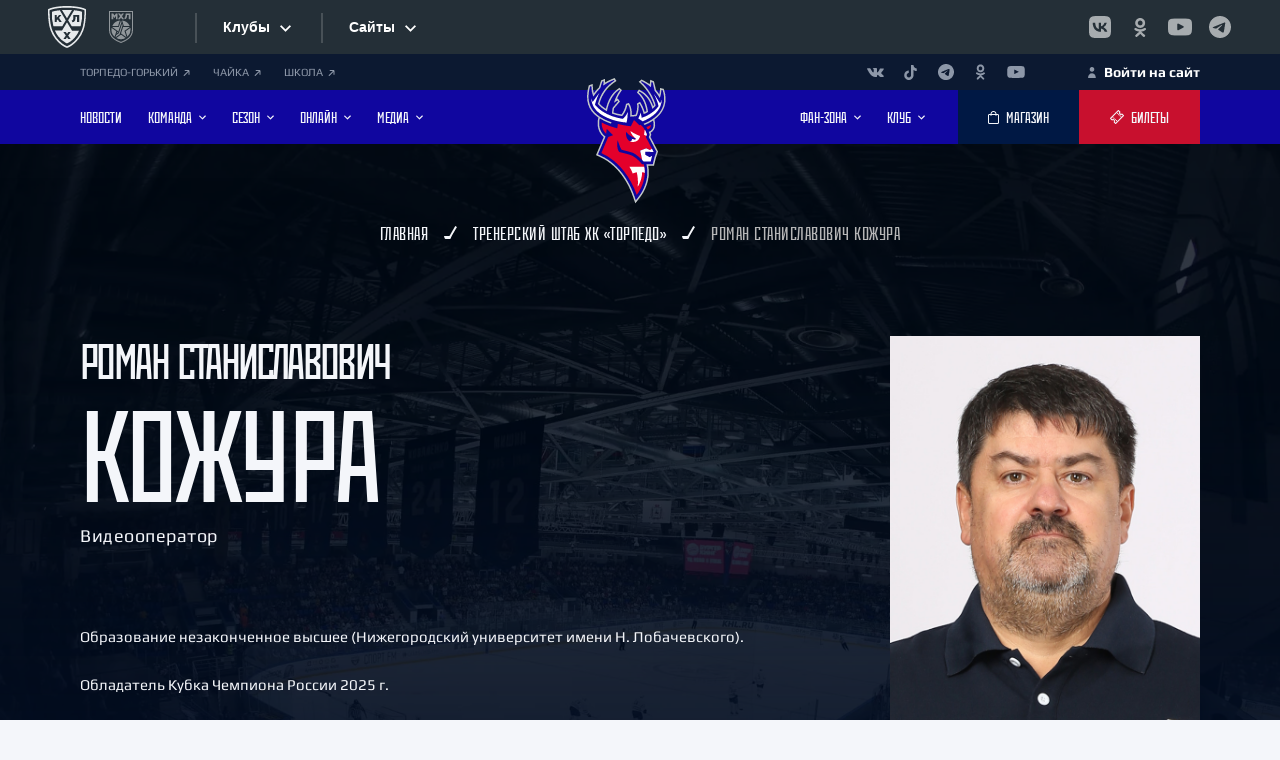

--- FILE ---
content_type: text/html; charset=utf-8
request_url: https://www.google.com/recaptcha/api2/anchor?ar=1&k=6LdgUIYrAAAAAKDHHQM4Vd3zZaX1rJBRlg_iYOkE&co=aHR0cHM6Ly9oY3RvcnBlZG8ucnU6NDQz&hl=en&v=PoyoqOPhxBO7pBk68S4YbpHZ&size=invisible&anchor-ms=20000&execute-ms=30000&cb=3vd6pnpe19qa
body_size: 48887
content:
<!DOCTYPE HTML><html dir="ltr" lang="en"><head><meta http-equiv="Content-Type" content="text/html; charset=UTF-8">
<meta http-equiv="X-UA-Compatible" content="IE=edge">
<title>reCAPTCHA</title>
<style type="text/css">
/* cyrillic-ext */
@font-face {
  font-family: 'Roboto';
  font-style: normal;
  font-weight: 400;
  font-stretch: 100%;
  src: url(//fonts.gstatic.com/s/roboto/v48/KFO7CnqEu92Fr1ME7kSn66aGLdTylUAMa3GUBHMdazTgWw.woff2) format('woff2');
  unicode-range: U+0460-052F, U+1C80-1C8A, U+20B4, U+2DE0-2DFF, U+A640-A69F, U+FE2E-FE2F;
}
/* cyrillic */
@font-face {
  font-family: 'Roboto';
  font-style: normal;
  font-weight: 400;
  font-stretch: 100%;
  src: url(//fonts.gstatic.com/s/roboto/v48/KFO7CnqEu92Fr1ME7kSn66aGLdTylUAMa3iUBHMdazTgWw.woff2) format('woff2');
  unicode-range: U+0301, U+0400-045F, U+0490-0491, U+04B0-04B1, U+2116;
}
/* greek-ext */
@font-face {
  font-family: 'Roboto';
  font-style: normal;
  font-weight: 400;
  font-stretch: 100%;
  src: url(//fonts.gstatic.com/s/roboto/v48/KFO7CnqEu92Fr1ME7kSn66aGLdTylUAMa3CUBHMdazTgWw.woff2) format('woff2');
  unicode-range: U+1F00-1FFF;
}
/* greek */
@font-face {
  font-family: 'Roboto';
  font-style: normal;
  font-weight: 400;
  font-stretch: 100%;
  src: url(//fonts.gstatic.com/s/roboto/v48/KFO7CnqEu92Fr1ME7kSn66aGLdTylUAMa3-UBHMdazTgWw.woff2) format('woff2');
  unicode-range: U+0370-0377, U+037A-037F, U+0384-038A, U+038C, U+038E-03A1, U+03A3-03FF;
}
/* math */
@font-face {
  font-family: 'Roboto';
  font-style: normal;
  font-weight: 400;
  font-stretch: 100%;
  src: url(//fonts.gstatic.com/s/roboto/v48/KFO7CnqEu92Fr1ME7kSn66aGLdTylUAMawCUBHMdazTgWw.woff2) format('woff2');
  unicode-range: U+0302-0303, U+0305, U+0307-0308, U+0310, U+0312, U+0315, U+031A, U+0326-0327, U+032C, U+032F-0330, U+0332-0333, U+0338, U+033A, U+0346, U+034D, U+0391-03A1, U+03A3-03A9, U+03B1-03C9, U+03D1, U+03D5-03D6, U+03F0-03F1, U+03F4-03F5, U+2016-2017, U+2034-2038, U+203C, U+2040, U+2043, U+2047, U+2050, U+2057, U+205F, U+2070-2071, U+2074-208E, U+2090-209C, U+20D0-20DC, U+20E1, U+20E5-20EF, U+2100-2112, U+2114-2115, U+2117-2121, U+2123-214F, U+2190, U+2192, U+2194-21AE, U+21B0-21E5, U+21F1-21F2, U+21F4-2211, U+2213-2214, U+2216-22FF, U+2308-230B, U+2310, U+2319, U+231C-2321, U+2336-237A, U+237C, U+2395, U+239B-23B7, U+23D0, U+23DC-23E1, U+2474-2475, U+25AF, U+25B3, U+25B7, U+25BD, U+25C1, U+25CA, U+25CC, U+25FB, U+266D-266F, U+27C0-27FF, U+2900-2AFF, U+2B0E-2B11, U+2B30-2B4C, U+2BFE, U+3030, U+FF5B, U+FF5D, U+1D400-1D7FF, U+1EE00-1EEFF;
}
/* symbols */
@font-face {
  font-family: 'Roboto';
  font-style: normal;
  font-weight: 400;
  font-stretch: 100%;
  src: url(//fonts.gstatic.com/s/roboto/v48/KFO7CnqEu92Fr1ME7kSn66aGLdTylUAMaxKUBHMdazTgWw.woff2) format('woff2');
  unicode-range: U+0001-000C, U+000E-001F, U+007F-009F, U+20DD-20E0, U+20E2-20E4, U+2150-218F, U+2190, U+2192, U+2194-2199, U+21AF, U+21E6-21F0, U+21F3, U+2218-2219, U+2299, U+22C4-22C6, U+2300-243F, U+2440-244A, U+2460-24FF, U+25A0-27BF, U+2800-28FF, U+2921-2922, U+2981, U+29BF, U+29EB, U+2B00-2BFF, U+4DC0-4DFF, U+FFF9-FFFB, U+10140-1018E, U+10190-1019C, U+101A0, U+101D0-101FD, U+102E0-102FB, U+10E60-10E7E, U+1D2C0-1D2D3, U+1D2E0-1D37F, U+1F000-1F0FF, U+1F100-1F1AD, U+1F1E6-1F1FF, U+1F30D-1F30F, U+1F315, U+1F31C, U+1F31E, U+1F320-1F32C, U+1F336, U+1F378, U+1F37D, U+1F382, U+1F393-1F39F, U+1F3A7-1F3A8, U+1F3AC-1F3AF, U+1F3C2, U+1F3C4-1F3C6, U+1F3CA-1F3CE, U+1F3D4-1F3E0, U+1F3ED, U+1F3F1-1F3F3, U+1F3F5-1F3F7, U+1F408, U+1F415, U+1F41F, U+1F426, U+1F43F, U+1F441-1F442, U+1F444, U+1F446-1F449, U+1F44C-1F44E, U+1F453, U+1F46A, U+1F47D, U+1F4A3, U+1F4B0, U+1F4B3, U+1F4B9, U+1F4BB, U+1F4BF, U+1F4C8-1F4CB, U+1F4D6, U+1F4DA, U+1F4DF, U+1F4E3-1F4E6, U+1F4EA-1F4ED, U+1F4F7, U+1F4F9-1F4FB, U+1F4FD-1F4FE, U+1F503, U+1F507-1F50B, U+1F50D, U+1F512-1F513, U+1F53E-1F54A, U+1F54F-1F5FA, U+1F610, U+1F650-1F67F, U+1F687, U+1F68D, U+1F691, U+1F694, U+1F698, U+1F6AD, U+1F6B2, U+1F6B9-1F6BA, U+1F6BC, U+1F6C6-1F6CF, U+1F6D3-1F6D7, U+1F6E0-1F6EA, U+1F6F0-1F6F3, U+1F6F7-1F6FC, U+1F700-1F7FF, U+1F800-1F80B, U+1F810-1F847, U+1F850-1F859, U+1F860-1F887, U+1F890-1F8AD, U+1F8B0-1F8BB, U+1F8C0-1F8C1, U+1F900-1F90B, U+1F93B, U+1F946, U+1F984, U+1F996, U+1F9E9, U+1FA00-1FA6F, U+1FA70-1FA7C, U+1FA80-1FA89, U+1FA8F-1FAC6, U+1FACE-1FADC, U+1FADF-1FAE9, U+1FAF0-1FAF8, U+1FB00-1FBFF;
}
/* vietnamese */
@font-face {
  font-family: 'Roboto';
  font-style: normal;
  font-weight: 400;
  font-stretch: 100%;
  src: url(//fonts.gstatic.com/s/roboto/v48/KFO7CnqEu92Fr1ME7kSn66aGLdTylUAMa3OUBHMdazTgWw.woff2) format('woff2');
  unicode-range: U+0102-0103, U+0110-0111, U+0128-0129, U+0168-0169, U+01A0-01A1, U+01AF-01B0, U+0300-0301, U+0303-0304, U+0308-0309, U+0323, U+0329, U+1EA0-1EF9, U+20AB;
}
/* latin-ext */
@font-face {
  font-family: 'Roboto';
  font-style: normal;
  font-weight: 400;
  font-stretch: 100%;
  src: url(//fonts.gstatic.com/s/roboto/v48/KFO7CnqEu92Fr1ME7kSn66aGLdTylUAMa3KUBHMdazTgWw.woff2) format('woff2');
  unicode-range: U+0100-02BA, U+02BD-02C5, U+02C7-02CC, U+02CE-02D7, U+02DD-02FF, U+0304, U+0308, U+0329, U+1D00-1DBF, U+1E00-1E9F, U+1EF2-1EFF, U+2020, U+20A0-20AB, U+20AD-20C0, U+2113, U+2C60-2C7F, U+A720-A7FF;
}
/* latin */
@font-face {
  font-family: 'Roboto';
  font-style: normal;
  font-weight: 400;
  font-stretch: 100%;
  src: url(//fonts.gstatic.com/s/roboto/v48/KFO7CnqEu92Fr1ME7kSn66aGLdTylUAMa3yUBHMdazQ.woff2) format('woff2');
  unicode-range: U+0000-00FF, U+0131, U+0152-0153, U+02BB-02BC, U+02C6, U+02DA, U+02DC, U+0304, U+0308, U+0329, U+2000-206F, U+20AC, U+2122, U+2191, U+2193, U+2212, U+2215, U+FEFF, U+FFFD;
}
/* cyrillic-ext */
@font-face {
  font-family: 'Roboto';
  font-style: normal;
  font-weight: 500;
  font-stretch: 100%;
  src: url(//fonts.gstatic.com/s/roboto/v48/KFO7CnqEu92Fr1ME7kSn66aGLdTylUAMa3GUBHMdazTgWw.woff2) format('woff2');
  unicode-range: U+0460-052F, U+1C80-1C8A, U+20B4, U+2DE0-2DFF, U+A640-A69F, U+FE2E-FE2F;
}
/* cyrillic */
@font-face {
  font-family: 'Roboto';
  font-style: normal;
  font-weight: 500;
  font-stretch: 100%;
  src: url(//fonts.gstatic.com/s/roboto/v48/KFO7CnqEu92Fr1ME7kSn66aGLdTylUAMa3iUBHMdazTgWw.woff2) format('woff2');
  unicode-range: U+0301, U+0400-045F, U+0490-0491, U+04B0-04B1, U+2116;
}
/* greek-ext */
@font-face {
  font-family: 'Roboto';
  font-style: normal;
  font-weight: 500;
  font-stretch: 100%;
  src: url(//fonts.gstatic.com/s/roboto/v48/KFO7CnqEu92Fr1ME7kSn66aGLdTylUAMa3CUBHMdazTgWw.woff2) format('woff2');
  unicode-range: U+1F00-1FFF;
}
/* greek */
@font-face {
  font-family: 'Roboto';
  font-style: normal;
  font-weight: 500;
  font-stretch: 100%;
  src: url(//fonts.gstatic.com/s/roboto/v48/KFO7CnqEu92Fr1ME7kSn66aGLdTylUAMa3-UBHMdazTgWw.woff2) format('woff2');
  unicode-range: U+0370-0377, U+037A-037F, U+0384-038A, U+038C, U+038E-03A1, U+03A3-03FF;
}
/* math */
@font-face {
  font-family: 'Roboto';
  font-style: normal;
  font-weight: 500;
  font-stretch: 100%;
  src: url(//fonts.gstatic.com/s/roboto/v48/KFO7CnqEu92Fr1ME7kSn66aGLdTylUAMawCUBHMdazTgWw.woff2) format('woff2');
  unicode-range: U+0302-0303, U+0305, U+0307-0308, U+0310, U+0312, U+0315, U+031A, U+0326-0327, U+032C, U+032F-0330, U+0332-0333, U+0338, U+033A, U+0346, U+034D, U+0391-03A1, U+03A3-03A9, U+03B1-03C9, U+03D1, U+03D5-03D6, U+03F0-03F1, U+03F4-03F5, U+2016-2017, U+2034-2038, U+203C, U+2040, U+2043, U+2047, U+2050, U+2057, U+205F, U+2070-2071, U+2074-208E, U+2090-209C, U+20D0-20DC, U+20E1, U+20E5-20EF, U+2100-2112, U+2114-2115, U+2117-2121, U+2123-214F, U+2190, U+2192, U+2194-21AE, U+21B0-21E5, U+21F1-21F2, U+21F4-2211, U+2213-2214, U+2216-22FF, U+2308-230B, U+2310, U+2319, U+231C-2321, U+2336-237A, U+237C, U+2395, U+239B-23B7, U+23D0, U+23DC-23E1, U+2474-2475, U+25AF, U+25B3, U+25B7, U+25BD, U+25C1, U+25CA, U+25CC, U+25FB, U+266D-266F, U+27C0-27FF, U+2900-2AFF, U+2B0E-2B11, U+2B30-2B4C, U+2BFE, U+3030, U+FF5B, U+FF5D, U+1D400-1D7FF, U+1EE00-1EEFF;
}
/* symbols */
@font-face {
  font-family: 'Roboto';
  font-style: normal;
  font-weight: 500;
  font-stretch: 100%;
  src: url(//fonts.gstatic.com/s/roboto/v48/KFO7CnqEu92Fr1ME7kSn66aGLdTylUAMaxKUBHMdazTgWw.woff2) format('woff2');
  unicode-range: U+0001-000C, U+000E-001F, U+007F-009F, U+20DD-20E0, U+20E2-20E4, U+2150-218F, U+2190, U+2192, U+2194-2199, U+21AF, U+21E6-21F0, U+21F3, U+2218-2219, U+2299, U+22C4-22C6, U+2300-243F, U+2440-244A, U+2460-24FF, U+25A0-27BF, U+2800-28FF, U+2921-2922, U+2981, U+29BF, U+29EB, U+2B00-2BFF, U+4DC0-4DFF, U+FFF9-FFFB, U+10140-1018E, U+10190-1019C, U+101A0, U+101D0-101FD, U+102E0-102FB, U+10E60-10E7E, U+1D2C0-1D2D3, U+1D2E0-1D37F, U+1F000-1F0FF, U+1F100-1F1AD, U+1F1E6-1F1FF, U+1F30D-1F30F, U+1F315, U+1F31C, U+1F31E, U+1F320-1F32C, U+1F336, U+1F378, U+1F37D, U+1F382, U+1F393-1F39F, U+1F3A7-1F3A8, U+1F3AC-1F3AF, U+1F3C2, U+1F3C4-1F3C6, U+1F3CA-1F3CE, U+1F3D4-1F3E0, U+1F3ED, U+1F3F1-1F3F3, U+1F3F5-1F3F7, U+1F408, U+1F415, U+1F41F, U+1F426, U+1F43F, U+1F441-1F442, U+1F444, U+1F446-1F449, U+1F44C-1F44E, U+1F453, U+1F46A, U+1F47D, U+1F4A3, U+1F4B0, U+1F4B3, U+1F4B9, U+1F4BB, U+1F4BF, U+1F4C8-1F4CB, U+1F4D6, U+1F4DA, U+1F4DF, U+1F4E3-1F4E6, U+1F4EA-1F4ED, U+1F4F7, U+1F4F9-1F4FB, U+1F4FD-1F4FE, U+1F503, U+1F507-1F50B, U+1F50D, U+1F512-1F513, U+1F53E-1F54A, U+1F54F-1F5FA, U+1F610, U+1F650-1F67F, U+1F687, U+1F68D, U+1F691, U+1F694, U+1F698, U+1F6AD, U+1F6B2, U+1F6B9-1F6BA, U+1F6BC, U+1F6C6-1F6CF, U+1F6D3-1F6D7, U+1F6E0-1F6EA, U+1F6F0-1F6F3, U+1F6F7-1F6FC, U+1F700-1F7FF, U+1F800-1F80B, U+1F810-1F847, U+1F850-1F859, U+1F860-1F887, U+1F890-1F8AD, U+1F8B0-1F8BB, U+1F8C0-1F8C1, U+1F900-1F90B, U+1F93B, U+1F946, U+1F984, U+1F996, U+1F9E9, U+1FA00-1FA6F, U+1FA70-1FA7C, U+1FA80-1FA89, U+1FA8F-1FAC6, U+1FACE-1FADC, U+1FADF-1FAE9, U+1FAF0-1FAF8, U+1FB00-1FBFF;
}
/* vietnamese */
@font-face {
  font-family: 'Roboto';
  font-style: normal;
  font-weight: 500;
  font-stretch: 100%;
  src: url(//fonts.gstatic.com/s/roboto/v48/KFO7CnqEu92Fr1ME7kSn66aGLdTylUAMa3OUBHMdazTgWw.woff2) format('woff2');
  unicode-range: U+0102-0103, U+0110-0111, U+0128-0129, U+0168-0169, U+01A0-01A1, U+01AF-01B0, U+0300-0301, U+0303-0304, U+0308-0309, U+0323, U+0329, U+1EA0-1EF9, U+20AB;
}
/* latin-ext */
@font-face {
  font-family: 'Roboto';
  font-style: normal;
  font-weight: 500;
  font-stretch: 100%;
  src: url(//fonts.gstatic.com/s/roboto/v48/KFO7CnqEu92Fr1ME7kSn66aGLdTylUAMa3KUBHMdazTgWw.woff2) format('woff2');
  unicode-range: U+0100-02BA, U+02BD-02C5, U+02C7-02CC, U+02CE-02D7, U+02DD-02FF, U+0304, U+0308, U+0329, U+1D00-1DBF, U+1E00-1E9F, U+1EF2-1EFF, U+2020, U+20A0-20AB, U+20AD-20C0, U+2113, U+2C60-2C7F, U+A720-A7FF;
}
/* latin */
@font-face {
  font-family: 'Roboto';
  font-style: normal;
  font-weight: 500;
  font-stretch: 100%;
  src: url(//fonts.gstatic.com/s/roboto/v48/KFO7CnqEu92Fr1ME7kSn66aGLdTylUAMa3yUBHMdazQ.woff2) format('woff2');
  unicode-range: U+0000-00FF, U+0131, U+0152-0153, U+02BB-02BC, U+02C6, U+02DA, U+02DC, U+0304, U+0308, U+0329, U+2000-206F, U+20AC, U+2122, U+2191, U+2193, U+2212, U+2215, U+FEFF, U+FFFD;
}
/* cyrillic-ext */
@font-face {
  font-family: 'Roboto';
  font-style: normal;
  font-weight: 900;
  font-stretch: 100%;
  src: url(//fonts.gstatic.com/s/roboto/v48/KFO7CnqEu92Fr1ME7kSn66aGLdTylUAMa3GUBHMdazTgWw.woff2) format('woff2');
  unicode-range: U+0460-052F, U+1C80-1C8A, U+20B4, U+2DE0-2DFF, U+A640-A69F, U+FE2E-FE2F;
}
/* cyrillic */
@font-face {
  font-family: 'Roboto';
  font-style: normal;
  font-weight: 900;
  font-stretch: 100%;
  src: url(//fonts.gstatic.com/s/roboto/v48/KFO7CnqEu92Fr1ME7kSn66aGLdTylUAMa3iUBHMdazTgWw.woff2) format('woff2');
  unicode-range: U+0301, U+0400-045F, U+0490-0491, U+04B0-04B1, U+2116;
}
/* greek-ext */
@font-face {
  font-family: 'Roboto';
  font-style: normal;
  font-weight: 900;
  font-stretch: 100%;
  src: url(//fonts.gstatic.com/s/roboto/v48/KFO7CnqEu92Fr1ME7kSn66aGLdTylUAMa3CUBHMdazTgWw.woff2) format('woff2');
  unicode-range: U+1F00-1FFF;
}
/* greek */
@font-face {
  font-family: 'Roboto';
  font-style: normal;
  font-weight: 900;
  font-stretch: 100%;
  src: url(//fonts.gstatic.com/s/roboto/v48/KFO7CnqEu92Fr1ME7kSn66aGLdTylUAMa3-UBHMdazTgWw.woff2) format('woff2');
  unicode-range: U+0370-0377, U+037A-037F, U+0384-038A, U+038C, U+038E-03A1, U+03A3-03FF;
}
/* math */
@font-face {
  font-family: 'Roboto';
  font-style: normal;
  font-weight: 900;
  font-stretch: 100%;
  src: url(//fonts.gstatic.com/s/roboto/v48/KFO7CnqEu92Fr1ME7kSn66aGLdTylUAMawCUBHMdazTgWw.woff2) format('woff2');
  unicode-range: U+0302-0303, U+0305, U+0307-0308, U+0310, U+0312, U+0315, U+031A, U+0326-0327, U+032C, U+032F-0330, U+0332-0333, U+0338, U+033A, U+0346, U+034D, U+0391-03A1, U+03A3-03A9, U+03B1-03C9, U+03D1, U+03D5-03D6, U+03F0-03F1, U+03F4-03F5, U+2016-2017, U+2034-2038, U+203C, U+2040, U+2043, U+2047, U+2050, U+2057, U+205F, U+2070-2071, U+2074-208E, U+2090-209C, U+20D0-20DC, U+20E1, U+20E5-20EF, U+2100-2112, U+2114-2115, U+2117-2121, U+2123-214F, U+2190, U+2192, U+2194-21AE, U+21B0-21E5, U+21F1-21F2, U+21F4-2211, U+2213-2214, U+2216-22FF, U+2308-230B, U+2310, U+2319, U+231C-2321, U+2336-237A, U+237C, U+2395, U+239B-23B7, U+23D0, U+23DC-23E1, U+2474-2475, U+25AF, U+25B3, U+25B7, U+25BD, U+25C1, U+25CA, U+25CC, U+25FB, U+266D-266F, U+27C0-27FF, U+2900-2AFF, U+2B0E-2B11, U+2B30-2B4C, U+2BFE, U+3030, U+FF5B, U+FF5D, U+1D400-1D7FF, U+1EE00-1EEFF;
}
/* symbols */
@font-face {
  font-family: 'Roboto';
  font-style: normal;
  font-weight: 900;
  font-stretch: 100%;
  src: url(//fonts.gstatic.com/s/roboto/v48/KFO7CnqEu92Fr1ME7kSn66aGLdTylUAMaxKUBHMdazTgWw.woff2) format('woff2');
  unicode-range: U+0001-000C, U+000E-001F, U+007F-009F, U+20DD-20E0, U+20E2-20E4, U+2150-218F, U+2190, U+2192, U+2194-2199, U+21AF, U+21E6-21F0, U+21F3, U+2218-2219, U+2299, U+22C4-22C6, U+2300-243F, U+2440-244A, U+2460-24FF, U+25A0-27BF, U+2800-28FF, U+2921-2922, U+2981, U+29BF, U+29EB, U+2B00-2BFF, U+4DC0-4DFF, U+FFF9-FFFB, U+10140-1018E, U+10190-1019C, U+101A0, U+101D0-101FD, U+102E0-102FB, U+10E60-10E7E, U+1D2C0-1D2D3, U+1D2E0-1D37F, U+1F000-1F0FF, U+1F100-1F1AD, U+1F1E6-1F1FF, U+1F30D-1F30F, U+1F315, U+1F31C, U+1F31E, U+1F320-1F32C, U+1F336, U+1F378, U+1F37D, U+1F382, U+1F393-1F39F, U+1F3A7-1F3A8, U+1F3AC-1F3AF, U+1F3C2, U+1F3C4-1F3C6, U+1F3CA-1F3CE, U+1F3D4-1F3E0, U+1F3ED, U+1F3F1-1F3F3, U+1F3F5-1F3F7, U+1F408, U+1F415, U+1F41F, U+1F426, U+1F43F, U+1F441-1F442, U+1F444, U+1F446-1F449, U+1F44C-1F44E, U+1F453, U+1F46A, U+1F47D, U+1F4A3, U+1F4B0, U+1F4B3, U+1F4B9, U+1F4BB, U+1F4BF, U+1F4C8-1F4CB, U+1F4D6, U+1F4DA, U+1F4DF, U+1F4E3-1F4E6, U+1F4EA-1F4ED, U+1F4F7, U+1F4F9-1F4FB, U+1F4FD-1F4FE, U+1F503, U+1F507-1F50B, U+1F50D, U+1F512-1F513, U+1F53E-1F54A, U+1F54F-1F5FA, U+1F610, U+1F650-1F67F, U+1F687, U+1F68D, U+1F691, U+1F694, U+1F698, U+1F6AD, U+1F6B2, U+1F6B9-1F6BA, U+1F6BC, U+1F6C6-1F6CF, U+1F6D3-1F6D7, U+1F6E0-1F6EA, U+1F6F0-1F6F3, U+1F6F7-1F6FC, U+1F700-1F7FF, U+1F800-1F80B, U+1F810-1F847, U+1F850-1F859, U+1F860-1F887, U+1F890-1F8AD, U+1F8B0-1F8BB, U+1F8C0-1F8C1, U+1F900-1F90B, U+1F93B, U+1F946, U+1F984, U+1F996, U+1F9E9, U+1FA00-1FA6F, U+1FA70-1FA7C, U+1FA80-1FA89, U+1FA8F-1FAC6, U+1FACE-1FADC, U+1FADF-1FAE9, U+1FAF0-1FAF8, U+1FB00-1FBFF;
}
/* vietnamese */
@font-face {
  font-family: 'Roboto';
  font-style: normal;
  font-weight: 900;
  font-stretch: 100%;
  src: url(//fonts.gstatic.com/s/roboto/v48/KFO7CnqEu92Fr1ME7kSn66aGLdTylUAMa3OUBHMdazTgWw.woff2) format('woff2');
  unicode-range: U+0102-0103, U+0110-0111, U+0128-0129, U+0168-0169, U+01A0-01A1, U+01AF-01B0, U+0300-0301, U+0303-0304, U+0308-0309, U+0323, U+0329, U+1EA0-1EF9, U+20AB;
}
/* latin-ext */
@font-face {
  font-family: 'Roboto';
  font-style: normal;
  font-weight: 900;
  font-stretch: 100%;
  src: url(//fonts.gstatic.com/s/roboto/v48/KFO7CnqEu92Fr1ME7kSn66aGLdTylUAMa3KUBHMdazTgWw.woff2) format('woff2');
  unicode-range: U+0100-02BA, U+02BD-02C5, U+02C7-02CC, U+02CE-02D7, U+02DD-02FF, U+0304, U+0308, U+0329, U+1D00-1DBF, U+1E00-1E9F, U+1EF2-1EFF, U+2020, U+20A0-20AB, U+20AD-20C0, U+2113, U+2C60-2C7F, U+A720-A7FF;
}
/* latin */
@font-face {
  font-family: 'Roboto';
  font-style: normal;
  font-weight: 900;
  font-stretch: 100%;
  src: url(//fonts.gstatic.com/s/roboto/v48/KFO7CnqEu92Fr1ME7kSn66aGLdTylUAMa3yUBHMdazQ.woff2) format('woff2');
  unicode-range: U+0000-00FF, U+0131, U+0152-0153, U+02BB-02BC, U+02C6, U+02DA, U+02DC, U+0304, U+0308, U+0329, U+2000-206F, U+20AC, U+2122, U+2191, U+2193, U+2212, U+2215, U+FEFF, U+FFFD;
}

</style>
<link rel="stylesheet" type="text/css" href="https://www.gstatic.com/recaptcha/releases/PoyoqOPhxBO7pBk68S4YbpHZ/styles__ltr.css">
<script nonce="-2mjOP4AfrLfsPkgplqT0A" type="text/javascript">window['__recaptcha_api'] = 'https://www.google.com/recaptcha/api2/';</script>
<script type="text/javascript" src="https://www.gstatic.com/recaptcha/releases/PoyoqOPhxBO7pBk68S4YbpHZ/recaptcha__en.js" nonce="-2mjOP4AfrLfsPkgplqT0A">
      
    </script></head>
<body><div id="rc-anchor-alert" class="rc-anchor-alert"></div>
<input type="hidden" id="recaptcha-token" value="[base64]">
<script type="text/javascript" nonce="-2mjOP4AfrLfsPkgplqT0A">
      recaptcha.anchor.Main.init("[\x22ainput\x22,[\x22bgdata\x22,\x22\x22,\[base64]/[base64]/[base64]/[base64]/[base64]/[base64]/KGcoTywyNTMsTy5PKSxVRyhPLEMpKTpnKE8sMjUzLEMpLE8pKSxsKSksTykpfSxieT1mdW5jdGlvbihDLE8sdSxsKXtmb3IobD0odT1SKEMpLDApO08+MDtPLS0pbD1sPDw4fFooQyk7ZyhDLHUsbCl9LFVHPWZ1bmN0aW9uKEMsTyl7Qy5pLmxlbmd0aD4xMDQ/[base64]/[base64]/[base64]/[base64]/[base64]/[base64]/[base64]\\u003d\x22,\[base64]\\u003d\\u003d\x22,\x22HyrCmWlqeMK0fMO1LijCvMOfw7dTD3HDilomTcKjw7HDisK+NcO4N8OTI8Kuw6XChHXDoBzDhsKuaMKpwq9SwoPDkS9MbUDDqz/CoF5vVEttwrHDvkLCrMOVLyfCkMKWYMKFXMKZf3vChcKswrrDqcKmKgbClGzDgUUKw43ChMKNw4LClMKYwohsTT/Ch8KiwrhXHcOSw6/DtA3DvsOowqPDpVZ+asOswpEzKsKMwpDCvndnCF/[base64]/[base64]/Dy/CnsKOAsKqw6TDgBTCkCPDi8OOHTsywrvDuMO3XD0bw6RBwrEpI8O+wrJGCMKPwoPDoxHCvRAzOMKUw7/CoxFZw7/Crhpfw5NFw4siw7YtI3bDjxXCrkTDhcOHRcOND8Kyw6PClcKxwrELwonDscK2LcOtw5hRw7t4UTsmCAQ0wr3Cg8KcDCHDv8KYWcKJI8KcC1PCqcOxwpLDlX4sewbDjsKKUcOjwqc4TADDq1pvwpXDgyjColzDmMOKQcO2XELDlR/Cgw3DhcOLw5jCscOHwrzDqjk5woPDhMKFLsO7w6VJU8K0csKrw60hKsKNwqlbecKcw73CtScUKhDChcO2YA9Dw7NZw5TCvcKhM8KdwrhHw6LCscOOF3c+M8KHC8OXwq/CqVLClsKaw7TCssOCOsOGwozDosKNCifCgMKAFcODwqwTFx0+CMOPw5xeDcOuwoPCiRTDl8KeSCDDinzDm8KSEcKyw4TDiMKyw4U+w5sbw6MRw4wRwpXDvFdWw7/Dt8OLcWtdw6wvwo1ew40pw4MzFcK6wrbCmSRAFsKwCsOLw4HDhcKVJwPCmEHCmcOKIsKrZlbChMOxwo7DusOSaWbDu2I+wqQ/w67CmEVcwrciWw/DssK7HMOawqbCiSQjwqwmfBHCoBPClzItPcO4ADDDqzPDoWHDr8KNS8K7f2LDn8OiFiRYX8KhWUjChsKiTsOIQ8OuwrF2Zl/[base64]/Dv3fDmirCpMO/w7vCpsOww4IJwpbDhnnDv8KOFlFaw5U4wqPDhMK7wr3CjcOUwqF3wprDssO8C27DpyXCmmVOJ8OFDcOxM1pUCxTDmwIxw5Iywq/CrBdQwqkxw75qKDjDnMKBw5zDkcOkXMOhKsOXek/DkGbCoX/ClsK5HCvCtsKwKR0/[base64]/DkW07wp4ESsOiZcOoYVjDnBAqJgUswpDDilEufUN4VMKkXsKZwqIRw4EwSsKRYwDDgRXCt8KtCxDCgQl/PsOYwqjCsW3CpsKpwqAzBwTCiMOvw5nDu1o4wqXDr3TDusO1w4rCgCjDgk/DrcKow5BXO8OxQ8Oqw54+GnLCuXg5NcOhwrcuwoLCk3rDiWPCu8OZwpnDiWTCqMKnw47Dh8KQSl5jFMKYwojCm8ObUkbDukfCvMOTd37CsMO7csOswrrDs1PCiMKpw7fCvREjwphFw4XDk8O/wqvCmDYIOhnCi2vDucOsDMKyEjMeEio8WsKiwql+wp/[base64]/DrzfCkVl5AQM2w5zCqAEdS2Bfbi/CvEJ+w4XDokvCvR/DncK8wqbDm3Y4wqpzbcOsw73CpMKdwqXDoW02w5lew7nDhMK9A0w1wonDlsOawqDCnyTCqsOjJhhYwo1/[base64]/wpB9TGAab0E/wpvDiiwhOMKFWn3DtMODYXTDjCvChsOAw6Ylw6XDqcOEwq0eWcKkw7g/wrzCkEjCg8OrwoI0d8OlbkHDjsOPR157wrtVGl3DlMKywqvDocOowqpfcsKmBXgYw6cjw6lzw77Ds3MdOMO/w43CpsOMw6fCmcKTwqfDgCkpworCh8Oxw7opC8KWwodRw6rDrD/Cu8KCwpPDu3kNwqxbwr/CpVfCvsO/[base64]/DjiplecKrNFHDlMKxA8O1wq5xwqNvwqt5YsK+wodRKsKdUTMWw61Sw7zDjQLDhEVtcXrCkG3Duxhlw5M7wqfColMSw77DpcKnwrwgCHzDhWvDscOMG3jDl8OBwrETM8ObwpfDgTA1w44RwrvCrcO2w5EAwpZmI1nDiSkuw5QiwpTDv8OzP0nChEYwPkbChcOswq8Ow7/CkCjDucO2wrfCo8KaKVATwpdfw7MKTsO/VsKow5/DvcOQwpXCsMKLwrokTB/[base64]/[base64]/CkcOxQcO0aw/CnRjDo3LCuhMCw7Buw63DvBl6QcOqKsO4eMKbwrleYlMUAlnDscKyHmgKw57CuwXCnkTCocKLZsKwwq4Lw5oawq4pw7vDln7Cih0pQEdoV2LClBbDukPDpxJCJMOiwoJaw4zDkHjCq8KZwqDDrcKuPlfCmcOewqQEwpTDksKGwrEvXcKtcsOOwrHCocOIwpxJw5U/[base64]/[base64]/w6k6w483w5vDlXJ6JcKuwqE4w4o9wrrCghcpEVrDrcOzcDEUworCjcOJwoXCjXrDisKfNT8YPkgqwqEjwoDDhjDCknI/wqFiUXTCvsKcc8ObQMKlwqLDi8KIwoHCmSDDq2AWwqTDn8KXwqJ8XsK1MGrCn8O5SVXDmjJXw7IKwr0uNA7Cu25nw7/CvsKywrgyw78qwq3Cqm4yX8KIwrB/wqd0w7MvVQHCikfCqjxBw7fDm8Oyw6XCvloxwp9lLzTDhQrDk8KvfcO8w4PDnzLCpsOJwpgtwqEywqluAWPCp1UvdsOGwpUYeGrDlsK+wqxWw6x/[base64]/wpTDqXPDp0LCo8OQw6DDocKcAcOaEcOZw7twOcONwoALw6/CpMKzd8OLwprDqmtwwoTDgQwLw6Fbw7zChhgBwqXDgcO6w7ZSaMKoXcO/BhrCiiJNWDsFQ8KoTMK8w64lMm7DjUPCl33CqMOAwpjDjVkkwp7DumbCiSjCtMK7IcOUU8K3w7LDkcO3SMKMw6LCnMK9McK2w69Iw7wTLMKBcMKlX8Oww4AIW13DkcOZw6zDqF50VUDCgMO5YcKDwqI/PcOnwoTCscKgw4fChcK+w7vDqDPCocK4GMOECcKPA8KvwoprScOUwoFVwq0Tw5Q7CjfCh8OMHsOFLzXDr8KAw5bCn0w/woAyKW0gwovDmHTCn8K0w5EAwq9TFj/Ch8OObcK0diwxfcOww53ClyXDsEPCrMKeWcKPw7glw6LChDw6w5tawqrDssORdCQ2w7NhRcK4IcOvLQpJw6zDqcORRC1zwr7CjHY0wphoFMK4wowWwqhIw7g7CMK5wr07wrMYYSxOacKYwrwtwoDDl1E8bU/Cj0cFwrzDn8OQwrU+wqHDsgByb8OPFcKSe1J1wr0nw7zClsOoB8Ovw5chw44qJMK2w40iHhJiZcOZHMKQw4PCtsOvbMOzHz3DnkUiRSM1BXBBwrvCqcOxT8KNNcOUw5fDqCrCsGLCnQF5wot3w7PDuUMBO1dEYcO/EDVbw5TDiHPCk8Kvw4F6wpLCgMOdw6nCpcKKw5MKwrHCs3h+w6zCr8KDw6jCmsOaw6bDjTglwpxSw7PDkcOHwrPDuETCtMO4w55HUAwrBRzDhlpIcDnDswTDjyZuWcKzw7TDtEPCtX95Y8KUw7hMU8KmQ1nDr8Khw75/csOoAi7DssOewqPDosOhwpDCsy7Cgns0YSMHw5jDvcODPsKxfRNFF8OUwrdmwpjCuMKMwrfDosKQw5rDkMOIPgTCiUAvw6pvw6DDucObPCXCsH5uwq4aw5TDicOnw6nCgnsbw5jCijMJwqV2L3zDpsKow6/CqcOyDSVjCHNRwo7CssOmPX3Dvhp2w67CjkZ5woLDtcOVTU7Cij3CrWLCgSDDj8Kha8KSwpwuBMK9XcObw7gOFcO5woE5QMKsw48kcwTCjsOuX8O4w5BMwppaEcK8woHDu8ObwrPCucOXWDZYfldjwq0RVk/CsEJyw5nChlwqc1XDpMKmACoGMGzDkcOfw7EZw5zDoG/[base64]/[base64]/CqMKydMK1BR1jNcKnwoEnT8Kuwp9EeMOTMiZlwqNwJ8O/woTCpcO3EzF6wo9rw7fCpg7CqcKow6J/Pj3Co8Kuw6LCtAgwJMKQwovCjk3DisOcw6Ynw45xYFXCosKzwojDrH/CvcKcVsOfTFN2wqzDtTAceywNwqtAw5rCicOow5rDkMK7wrnCs1rDhMK2wqUSw7lKwpgxPsKvwrLCuBnCvlLCoxluK8KFG8KSKE05wpo3dcO/woU2woVuT8Kew58yw4JbVsOGw4ZkDMOYE8OowrIywpVnE8O4woQ5a1RALmYHw7hiAAzDjA9rwo3DuRjCjsKYZk7CtcKkwrPCg8Oiwp4Lw50qPBphNg1nfMOWw4M1Hk9VwpBeYcKDw47Dl8ODbE/DgcKUw7tIMl3CrSIswrRZw4FGP8K7wqLCuRU6HMOFw5Udwo7DkhvCs8O9DsK3P8OdHHfDlRnCoMKEwq3CnkklUcO2wp/[base64]/BUUAw4vClMOIOcOow7LDlMOLXMKCwpjCtxIqVsKiwrQKwohuQkfDl2DCo8KZwp/CgsKCwpDDol90w7fDuCVdw7YnUEtnd8K1W8KJNMOPwqfChMKww7vCrcObHWYQw7dJTcOBwpvCoGsbd8OcC8K5GcOQwqzCpMOSw7LDvk88aMKIEcKuH1cEwqHDvMK0EcKoPMOvPUQcw7LCmg01KiIhwrDChTTDjMKsworDtS/CvMORIwHDvcK6EsKhwofCjnpbQsKbAcOXWsKFNMOiwqXCu0HCq8OTXlUGw6d2BcOuSHUzIsOuNsOzw6rCusKzwpTCkcK/VcK0VU9Xw7rCgsOUw4Y9w4vCoE7CkMO6w4bDtX3CjknDmnQPwqLDrHVzw7HClz7Do21NwpXDskXDgsO2bU/Cs8O6wqh1RsK4OW5pOcKew7Q/w4zDqsKrw6DCrT4Yf8OWw73DqcK0wp5QwpQoA8K1fw/Diz3DksKVwrvClcKgwpR5wrzDu23CkAjCjcK8w7xHR0lobUDClF7DnQTCicKJwqjDiMODLsO5asOwwoskXMKNwpJKwpZwwoJCw6N8IsO9w5vCrgnCmsKDM3YXOsKAwpfDgyN1wrN2UMKRPsOPfi7CuV9Pam/[base64]/YMKjPcOdwqHDtCnCoHHDu8OmA8KSw6zDn8OLwqRiPS/[base64]/Cl0TCtcKzw4Fgwq08wpYMGXzCkMK7X1E1w4/DssK8wodwwq/DtcOIw5FiYAA+w7pCw5zCscKOVcOMwqxqcMKzw7t4EcOFw4BoFTPCmk7CvhPCm8OWd8Ktw7jDnHY8wpQyw5cqw4xKwqxKwodtwrcYw6/Dt0HCh2XCkh7CmAdew5FGGsOtwoRVdSF9IHMgwpY6w7UswrPCqxdzUsK5L8K/c8OWwr/DkGJkS8O0w77CgMOhwpfChcKUwo7Dom96w4AkKibDisKTw6QaVsKABHY2wqM/ZsKlw4zCkFpKwofCnVvCg8ODw6cRSxbDmsOjw7oyWArCicORDMOhFMO2w7wLw7M1JjLDgMO5BsOKIsOOHD/[base64]/GDTDm8Oue8OMw5oNLsK8wr8yw6nDrcKHw7jCk8OQwr3DqsKnSkDDuRAvwq7Cki3CuWDDnMKNCcOTw7t/LsK0wpBucMOAw4J4fGJRw7NIwqvCl8KUw6vDscOrWxw2D8KxwqzCpUHCtMOYRsK/wr/[base64]/Dh8Krw7nDh1lTwppaw7rDlETDmifDtMKIw53Cm1hmEcKMwqbCuVPChUcbwrxyw6TCgMK6FhRuw4cMw7bDssOHw7puCkbDtsOpEsOMEMKVNUQUEyIMK8O3w7QaVB7CiMKpHcKaWsKqwrTCpsKLwrF9HcK5J8K/AURie8O6XMK3PsKEw4gSN8OZworDpsOdWFLDjxvDgsKnCMKVwqA3w4TDs8O2w4PCjcK1O2HDi8OALWDDncK0w7DCtsKUZULCn8KtVcKjwoVwwobCj8K6EgPCgCIlbMKnw5vCiDrClVhFQ0DDpsOyVV/CvyfCrsOlD3QPGjzCpi/[base64]/DsKxw4HDsUFow6F4Um8Nwq1/wp0eNHRgJsKgMsKsw7zDi8KzMH7CsS1FWAPDkRvCvFDDvcKcQMOGCmXDnUQed8K5wpvDr8Knw5AOSkVPwp0waQTCvDVwwpVkw6NdwqXCs3zDncKLwoLDin3DvnZDwq3Dl8K5dcO3Mk3Dk8K+w4sYwp/[base64]/[base64]/CvcOlO8KsbcK5w5sGHMO2w6TCtMKnw4JvMcKZw5LDpFtuTsKmw6PDiUDDhcOTckMRJMKCaMK8wohzKsOTw5k0R2Fhw64xwqINw7nCpz7CqcKXGn8Lwos9w5ZcwrUfw4sGGsK6esO9eMOXw4p9w5w5wpPDkllYwrQvw4/CiinCoSglUUhTw79sbcKpwpjCp8K5wovDmsK1wrIaw5htw4pQw4Q3w4rDkGzCncKWGMKzZ248SsKew5JpH8OmKQJ9WsOTcyfCuhIswo9rTMK9Bk/Ckw7DscKRMcOiw43Dtl3CsAHCgR5fEsOZw5HCpWF7R1HCsMKFL8K4wroAwrZ3wqTDhMOTTFwDUHwvD8OVQcO6GcK1ecOSDW5SFA83wowrOsOZa8ONXsKjwrDDp8OIwqIPwp/DpEsew6AAw7PCq8KoXsOTDG00wqrCgTo7JkdKfVEnw5lLN8OawpDDgmTDg23CoBw+BcOIDcK3w4vDqsOqVizDh8K7TFvDvMKMHMOFLH0oJcKBw5PDn8KJwp3DvSPDk8OXTsOVw7zDnMOqesOZCsO1w6BcPEUgw6LCogPCjcOpS2zDg3TCpD1uw5TDiG5UCsK5w4/Cq13CmQ5+w54ewq/CrmnCgEHDgEjDrMONVMO/wpcSQ8OQEgvDmMOQw5nCr1MMJsKTwrTDmyjDjUMEZ8OETnTDjcOKaybCkm/DtcKUQMK5wqIgQRDCuxbCjxhjwpvDuXXDl8OIwqwjDRJJSlICOV0GacOrwogsf0/ClMKWwpHCmMOlw5TDul3Cs8Kpw4PDpMOww5ksXirDiS1YwpbDmcOeUsK/w5/DlmTDm0UDw6FWw4Y0Y8O7wqvCjsOzUxNNFzjDjRp5wpvDhcKWw5NUaXPDiG0uw7JwQ8OswprCmzI8w59rBsO/woIVw4d3dQISwqobPERdSXfDl8OJw5pswojCskJAW8KvWcKXw6RTEEDCkyAdw7svAMOrwpt/IWzCksO3wqQmfFA0woTCnU8SNH0DwrVvUMK/d8KMNHhrWcOhJBLDr3DCpBsHHBcHT8Onw5TCkGQ2w4sdAnAKwq0jQEfCqA/Dh8KTNk8DNcKTIcO8w54ewqzCkcKGQkJfw7TCqgt4wq4DBsO/[base64]/Cjkt8w7TCiWZaw7I8HcKPM2jClU1GfsOwAcK9JMK4wq5sw4EMLcOpw5/[base64]/DhMK1QW4Ecktxw5HCmcKREcOLw5Y3w4EOK1Z3Y8KjScKuw6nCosKMMsKPwrkpwq7DpXXDhMO1w5fDgWcaw6YBw4TDrMOvCXxVRMKeBsKlLMOZwp13wqkcBCbDgVQNUMKswqQBwrXDgRDCjSDDnRvCusOywqnCnsOhXAkRX8KVw67DiMOLw7PCpsOMDH3Ckn/[base64]/ClBPDrBUzwoErwojDkMO5wovCli0gUMO1WMKzQTtBQBnDoxDClsKHwoHDvBVJw7TDg8OiOcOQasOqYcKXw6rCmULDmsKZw7JnwoU0wpHCrHzDvTYYO8Kzw7HDpMKrwqMtSMOfwqXCn8OKPzTDrzvDv3/[base64]/CoMOpfxnDi2XCgDPChjgUw7DDumPDuAbDhU/CvMKVw6nCq0AzU8OOwo3DmC9jwrTDijXCgS3Dk8KYe8KBbVvClsOIwq/DhDvDtjsHw4NfwqXDh8K4VcKZB8OdKMOjw7J9wqxjwrlnw7Vtw7jCjgjCi8KdwqTCtcKTw4bChMOuw4hPJDbDvmpRw7ZEEcOTwqgnecOWeRt8wrgJw40vw7/CnibDilrCmW7DqjVHVRhdaMKWWyDCjMOjwpJ/IMOMO8ONw5zCsGvCmMOcCMOyw5MPw4QBFRVEw61UwrB3EcOUf8OkfFVkwozDlsOLwpPCssOjVMOww53DusK5RcKRKFfDu23DkkzCpEzDksOiwr3DlMOzw67CjGZiJC1vXMOmw7XCjClawo5STxnDpSHDscOFw7DChhTCiQDCrMK+w7/DnMKiw6jDhTgiQsOoU8K9EjjDiTbDvWLDlcKZZzXCsFxWwqxLw7zClMKyDktZwqUww6PCpWHDg3fCoBDDqMOVAwPCrUojGVwlw4hcw4TCpcODJw0cw6IebhIKSFQNMRrDvMKowp/DslTDpWl8LlVtwq/DtS/Dk1LCgMKeWG/Cr8KyazDDvcKROi5YUyomWX9uJhXDtGhJw6xYwokNTcORW8Kyw5fDtzBcbsOSRGnDrMKXwonCmsOLwqrDucO7w5fCsSbDkcKhPMOGwoIXw4PCiTPCi1TDm11dw6pDZMKmFGTDmsOyw6AUcMO4AR3CgB46w5zDqsOCEcKSwqx3GMOCwrBBOsOuw4o/B8KhE8O/fAxtwpbCpgLDr8OICMKHwrfCpsO2wqRJw43CqU7CpsOxwo7CthzDvsKOwodrw4bDlDZ6w6dkOnrCoMKAwr/Cm3AKc8O4HcKhBjYnOWDDucOGw6rCr8KDw693w5DDnMKJayAUw7/[base64]/DmSV5wr08QMKqERDDsMK7w5cyw5DCssKbWsONw6oaLcK9CsO/w79Pw7Zdw6nCnMOEwqc7w4/CjMKEwq7CncKfGMOvwrQKQVdsecKkTyfDvmLCvTrDjsK/fmAewqt7wqs7w4DChTZrwrfCusKBwrF+RcO6wpvDlUUwwp55FVvCpHxcw75mDEBxezLDiRlpAUJzwpRBw4FJw5/CrcKgw7HDvE7Cmi5Uw6/Cq31wfTTCosO8dDMaw7FYYgLCv8O4wo3DgDvDmMKfwokmw5DDs8OePsKiw4sIw7XDlcOkQsKRD8Khw4nClSTCl8OsU8O2w5Vcw4wTZ8OWw78Lwro1w4bDrwvDuEbDtB9GTsKXVMOAAsKPw65LY3QMO8KUUCnDswJAH8K/wpdLLj4LwpjDgG3CpMKVZMO6wqXDqXXDkcOow5TCj24hwoXClXzDgMKlw7BUYsKlMMOMw4DCrGJYI8Obw6V/LMOGw4kKwq1+I1RYwrDCk8OWwpc6ScKSw7LDiTJbZ8OJw6loBcKEwr0RLMOuwp/CkEfCtMOmbsOZA3HDtG8Xw5PCrm/CtmJow5VlTilCcyNMw7ZifzlUw53Dg0l4ZcOBTcKbBwAVFCXDqcKowoQTwp/CrmAGwonCkARNDsKbaMK2RXrCllfCosKxW8Odw6rDqMOAEMO7ecKxGUYRw7FUw6XCkgZtKsO2woQcwqrCpcK+KTXDp8OMwr9cAVrCmnxyw7fDuQ7DssOcOcKkVcKaK8KYHTTDkVg6NsKoccKfwrPDglJxC8OCwqRbHwLCosOrwo/DsMOtCmlJwpjCtnfDkh8jw6QBw7liwp/Cvj06wpEAwoFBw5zCv8KWwrUHL1dvIXItDmXCt3/[base64]/[base64]/CWTDmcO4w53Cs2Qbw4nCjMK7WcKhwrvDvHdbGSHDr8OWw4bDpsOuZSFLY0k8acKtw6vCpMK+w5nDgGfCpzrCmcKDw4vDlwtxa8KoOMOIcnZ5bcOXwp4twpJIRFfDr8OgSWFnMsKcw6PCvT4wwqo3EmZgQFLCjz/ChcKtw4LCtMOPMFHCkcKsw5zCmMOpbzF7cl/CvcOjMlLCihRMwrJFw4l3L1vDgMORw55WEUd3JsKEwoMaHsKXwplVFXUmGizDq3ESd8OTwrtJworCqVbCnMO9wqI8R8KhYGRuNlEgwpXDg8OyRMKWw63DnCRZbV7Cg3UuwrBrw5nCp0psdBhHwq/CpHgcWFoRS8OhO8OXwog/w5LDtj/DunphwqnDmzsFw6DCqiUcHcO5wrpsw47DvMOow6jCscKCOcOew5DDiCkNw48Lw5ZMCMOcMsKSw44pSMOCwoUhwp8QR8OMw40pGDPCj8OtwpIkw5QNQsK8KcORwrTClsO4XBNnVwTCtx7CoR7DrMK9RMONw5TCt8O5NAIAAT/CkhwvDRIkbMK/w5Y0w6omS20WJ8O3wpkec8Klwo1qZsOhwoM8w6/CqXzDoyZVSMK7wq7ChcOjwpPCuMOHw5/[base64]/CgD/CucO2wosmSMKvGx/[base64]/VhQGHRPCqMKGfh8bwo4Mw4ltEsOMcwMyworCsgNOw73Co3tbwq7CmcKKWwpAf3kcKS0LwpvDtsOOwqVIwq7DtQzDmMOyZcKVdVXDjcKmJ8Kgw4PCuUDCisOqEsOrEHnDo2PDssOyNnDCg3rDpMOKXcKdMQgffAMULm/Co8OQw451wpMhJy1dwqTCisKMw63CsMK4w4XCi3ITN8OeZFjCgAhYw6LCgMOwVcONwpXDjCLDqMKvwoBWEcOmwqnDgsOBSXYVL8Kow6rCuD0oU0F2w7zDv8Kew5M6VB/ClsKVw4XDiMK3w7rChBAMw5N6wq3DlU3CrMK7eSpzfDEIw51YO8KXw79tclDDi8KVw4PDugE4A8KKA8KEwr8Gw7hxGsK/C2jDvgIpJ8OmwolWwr8nYkQ7wq0ONA7CtDLDmMOBwoYSVsO6KAPCocKxw77DuSbCn8OIw7TCn8KpS8OfK2rCgMKBw7jDnwBcejjDnUjDsGDCocKWTAYqdcKVYcKKcnZ7XzUUwqlNXVbDmDY1WSRmPsOcRTnCtcOgwp3Dpgw1EsO7ZQ/Cjz3DlMKfDWkGwp5Fc13CmWIVw5vDnxfDq8KgeyDCpsOpwpg9OMOTD8O5bkLCiicSwq7CmALDp8KRw4zDkcOiGGZmwrZ/[base64]/CucKGOltpKMOme8OewrbDtXzCgkYcaSEmwo7DhmnDnXHCnmtNWkZsw7vCtRLDjcO4w5pywolfcyR/w7wyTmgtM8KSw5UlwpJCw48fwrTCv8KNw6jDjwnConnDvMKLSUJwWSHCl8ORwqDCvETDlgVpVyLDu8O0QcOUw4xsU8KAw63CssKpL8KtdsO8wrE1w7Icw7hCwqbDrmDCoG85QsKnw5x+w403K21Ewp45worDj8K7w7HDt0V+aMKCw7vDql8JwpTCoMOxScOsESbCgX/Duh3ChMKzCl/DisO6V8Olw6JODgcUMFLDqcOvd23DjX8efyxSew/Cim/[base64]/DlcOQEnLDpMKlIMKoKmFOPsKkw6JJbsOLw7Rgw5PCuR7Ci8KxSH/Ckj7CqljDl8KEw7JZR8KLwo/Dn8OdM8Oew5vDscOSw7oDwpTCvcObKjw3w4vDjWRCZxXCp8KfO8O9GQQJTsKSJsKyTlUvw4UJLwHCkhbCq0zCh8KGAcOTAMKKwoZES0tlw59GFsOIXSY/[base64]/DgsOZw6/DqsKKL03DvUoSYcKdMH/DvsOow5Mkw5hTIhsrbMKWA8Kvw4nCi8OMw5XCk8OewpXCr1LDscKgw5RNGSDCuBbCp8K1WMKTw6bDrl5/w67CqxgAwrbCoXTDjwwGecOJwoocw4Rbw4HCpcOXw5TCvGxecyDCqMOGS14WS8KEw6gYT27Cl8KfwqHCiB5Hw4ULYFs/wpcfw5TCi8Klwp0mwpTCq8OHwrwywo4Rw4pvfEXDtjpaJBNlw7U4fFt0GMKNwpXDkSJRdFsXwqzDvsKBCR0CJEMbwprCj8Kaw47Ci8OKwq0FwqPDrMKawrd4dcObw4TCu8Kkw7XCl35BwpvCqsKMWcK8O8K8w5nCpsOGW8K1YQEmRw/DjQAEw4QfwqvDk37DpzPCp8O0w5nDjyzDsMKPXQXDq0pvwq4hF8OfJF/CuEPCq2xrCsOlDiHCgx90wpLCmAYIw4bDuwzDvwlNwoNHLxEkwp06wpt6Q3LDpXxpJ8O4w5AUwrfDgMKvHcOfTsKPw4LDnMOcd0ZTw4vClMKCw4x0w5XCjXnDm8O4w4hhwqtHw4zDp8KLw7M+bxTCpSctwqwaw6jDv8O/wrAMF0pEwpYzw73DphXCv8K8w78gwod/wpgAY8OPwojCqlhCwpY8fkEuw5vDu3zDuhd7w41uw5fCmn/[base64]/[base64]/BsO7w7xaQjgbHsKEwpHDtiTChFBfKcO7w7jChcOQwoXDgMKVLsK/w4vDh2PDp8O/wrTDqzU8f8O8wqJUwrQFwq1Rwp8bwplPwqNXWFknQsOTQcKcw5cVbMKawqnDr8K4w4fDkcKRJsKaBTLDtsKaYglfFsObYB3Dk8KfP8OmAjojEMKMDyY7woTDg2QDasO8wqMcwrjClMKnwp7CncKIw4bCrjvCj3fCrcKXHHUqTWp/wrPCi3DCiFnCrRvDs8K3wocEw5l4w6xtdFR8Sh3CqH4jwogMw6ZIwoLDkA7DnCvDuMKEE0pjw4jDu8OFw6/CoQXCtcOmacOpw58WwrEJAT5yZsOrw7XDvcOMw5nCjcKsHMKETA/CsUUEwpDCrMO0P8KrwpBtw5l1PcONw75zRn/[base64]/CuBUwPVXCm1rClsKvw4DCrULDr1IYMQUvFsOxw7Jkwr3DqsKfwo3Dk2/CoCEAwp0zecKcwpvCnMKww5jCqEZow5gHbMKywqPCssOPTVQPwrY9LMOdWMK6w4MnfTjDk04Kw77CssKHfSpRcHfDjMK1C8OQwpDDrMK4JcOAw5gkM8OiZB3DnWHDmMKbZsO5w5vCusKmwpw2QSMow61QaG3CksOVw7t5DXHDojHCnMK8woVddB4pw6rCmzgKwoECJw/ChsOtw4jCkEltw4I+woTDuQ/[base64]/woAKwoZlCcKKHcKTw5xaSn3DtkXDohYYwrzDssK1wo1XIcOUw6nDrEbDnxPCnzxxDcKtw7XChj/CvsOlB8KlPsKZw5s8wqBTCWJYFHHDocOiVhfDssO2w47CqsK4I0YteMOgwqQrwrTDpXBHeFoRw6UpwpBdCVAPcMKmw4Y2e0TCjBvCgQozw5DDlMOew5hKw77DiCcVw6bCusKJOcO2VHlmYk4Uwq/DrC/DpCp+UwDCoMK5RcKewqUnw5l1LsKwwpXDkQXDjyB4w48kQ8OFRMKBw6fCgUp3wqB7ZijChcKNw7fDh2HDs8Orw6J1wrcVUX/DlmM9UWDClH/CnMK8AMOND8KGwpvDo8Oewr12FMOswqBUbWDDkMK9fC/[base64]/DoVXCqsKjScKjwobChsKBewYDw5bDjmnDlxPDsHc8ccOQXU5ZIMKfw4jCvMKgR0LCrQLDj3fCisK9w7xXw4k9Z8OFwqrDs8OVw6gqwqpqH8OtC0ZAwoMwd1vDvcOPD8OAw6fCsj0qFBfCk1TDq8Kaw5jCtcO0wqzDtHYnw5/[base64]/Ds2HCkMOGw4VxwpDCpsKvf8KMYETCj8O9w5vCm8OmSMOcw5/CmcKlw5EnwoY7wrlJwqfCiMOKw7k6wpXDu8Kvw5XCjjhiPsO1dsOSakPDvDA1w6XCoEIrw4jDtHJow4QTw5jDtVvDrExpVMKcwo55acOvCMOnQ8KuwrIzwofCuwzChMKaTlJ4THbDnxrDthN6wqkmF8O+G31wRcOZwp/Cv0pCwot5wqHDgCl0w5jCrkAZXiTCksOLwqw/RsOEw6LDmsOHwqpzIEnDpEMUGTYtKMOjM0duRHzChsO3T3lYeE9Vw7nDu8OxwovCiMK8ZVs0E8KKwo4Ow4YDw5vDu8KNJVLDlR11GcOpXiXCkcKsMx/DhsOxMMKuw798wpfDhTXDsl3CgVjColrCgFvDlsK8PgMiwpdyw4goEsKZL8KuEydYFDfCixvCkAbCk1PDjDDClcKawoMIw6TCpsKZNg/DhCTClsODOzbCmhnDhcOsw6xAHcKfORIhwobCo3fDshXDosKvUsO8wqjDvWIhQGPCvRzDpHrDigIWZyzCucO1wpwNw6DDvMKyWz/DojV4ElDDhsKOwr7Dt1TDsMO1Mw7DkcOuKGcLw6EQw43Ds8K8MkXCisOPEQ0cdcKlORfDjiTCtcOsTjzDqypvP8KAwpDCo8K7aMOVw5rCtQdGwrJuwq5LPiTCkMOHPsKqwrRzZEthbi5nIMKFJg1raQvDrBJGGh5fwovCoC/CisKWwozDn8OPw4gMIinCgMK9w5wRGGfDlMOHfhx1wo9aR2RYMsOKw6jDu8ONw7lBw6wJSxvCsGZ+IsKfw4V+bcOww5Iywq4sVsKxwq0oCBo7w7lQScKTw5Mgwr/DosKABnLCkcOTXB89wroZw5lhBHHDtsKLbQDDp1kFSRMweQoJwo9tTDXDtxPDksO1NjFPIMOuJcKQwplxXwLDklXDt14fw6V1bmPDn8OTwrrDrzPDjMKKfMOuw7Q7BxRUKDHDqD9ywrLDjsOVQRfDm8KmPwYgYMKCw6/Ds8K8w6nCui/DssOGOV3Dm8Kkw6www7zCixvCrcKdNMKjw5ZhI3wWwpLCgDdJaS/[base64]/CmW0oawRJw41HMsOdwo4JLcOSwoPCjUHCvjcSw7XDmmBEw4hpKCFvw4jChsOuFGXDsMK1OsOia8OuS8Opw4vCtFDCjMKQFMOmJGTDqnzCgsOiw6jCtg1mTMOzwoV2Z0lnfgnCnlY6McKRw7NFwpMnTlfCkEzCrnM2wrFnwo/[base64]/ClUvCmynDny0Lw6Unw63CshJuw4rCtz5TOEzDvzsWXUDDgBIgw7zClcOHFcOPwqLCtsK5PsKQKcKQw4taw61iwo7CqiHCqAc/wozCiBVrwrTCsA7DocOmJMOVSFxCPsK5DxcIw5zCvMO5w4V/esKpVEbCgyDDnBnCmMKOUSZofcOVw6HCpy/CmsOHwoLDt2BPUE7Dn8Oxw73DiMOCw4HDu0xewq/[base64]/DtsOzwr3Cuj3CgTxuw51pw54lcx/CgFrCiV0PK8O/[base64]/[base64]/ChsKWwodNw6HDq8KUCgLClcO6wphswovCi3PCqcOuBVzCs8KVw6F2w544wojCrsKSw4UCw4rCkk/Dp8K5woVrayvClsKzX0rDrA42LmXCu8OrJ8Kaf8OkwpFVXMKfw5BQSW1fAwLCtxwKQRUew5cESHYvamd1Njpmw4IMw6JSwoowwpDClg00w7B5w6NXScOjw48nN8OEKsKdw5Yqw6Z3RQlVw7leU8Kvw4BEw6XDgERhw6ZsasKdVAxqwpLCmsOhVcO/woIGNQgaU8KhHlXDmR8hw6nCtMK4c17CpjbCgcKPHsOlXsKJQMOIwrbDnmADwp5Dwo7Cu1zDgcO4M8OQw4/DucOtw6pVwpNyw7VgAy/CjcOpPcObKcKQWlDDpXHDnsK9w7fCrHQ1wp9/w5XDh8Ouw7VdwqPCn8OfB8OvRcO8J8KFUi7Duhkpw5XDg2kTCiLCkcOGBXpRP8KcJcK8w4oyWlfDrcOxeMKGNifDrX/CosK7w6fCl2dSwqgkwqd+w5XCuC7Cq8KURxAnwrU/wqHDm8KDwonCjsO9w6x3wpPDk8KNw6HDpsKEwpPDnibCp35qJRYxwoHDm8OewrcyQUVWcjfDn2c4YMKqw78ew5LDhMKgw4fDocO7w7w/w5YFEsOdwrIEwo1vcsOww5bCpk/CisOQw7XCrMOYOMKnWcO9wrN7GcOnXcOlUVbDnsK0w5vCv2rCrMKOwr4LwpnCk8KQworCk0d0w6nDrcKWHsOWasOaC8O+F8Ofw4FMwp/Cr8Oiw5rCqcOrwoLDmMOJY8O6w7k7w6otE8Ktw6ZywpnDiBtcWgsLwqNGwqBzUSV/[base64]/OTsoA3XCgcOxb8O9Vnt5w5bCoQ1AOcOpNC1Gw5HDocOdVzvCo8Osw412F8KPMcOiwohlwq16PMONwpoEIgobXDluM1TCncKOUcKKKX/CqcOwCsK5bkQvwqTDucOiY8OUVQ3DlcO/woMeB8KowqUgwoQODDw2LMK9CFrCo1/[base64]/DjsO9C8ORMBMvwqZnwovCj0nDkm08QsKUPHjCp3A8wqE+J1XDvgHChQnCln3DkMOhw6jDrcOFwqXCiATDiVbDpMOMwpFaEMKqw7M7w67Ck2dNwoRIJzbDoR7DpMONwqY3Ik3Ctw3DscOFSXLDkn0yC0MPwqcDMcKYw5/CvMOEOMKHORx8YiARwphRw6TClcOkIghUUMOrw4c1w4UDc00WWFbDk8KWFy8/UlvDiMOHw63ChE7DucOhIkBCBA7DkcOoKwTCn8Opw43DkB7DlgoqcsKOw7Row4TDiychworDoXluM8OGw594wrNbw4AgD8K7UMOdAsOFNMOnwoZbwpF2w4Q/[base64]/DksOqdMKJwrZRO8KOUQ3Dr8KXw43CvRstw77DssKvO0XDl1XDosKEw58xw4B/[base64]/DgyjCvcKZHsK2NMOYJDF9w64Zw4rDokMfwq3DmEZPDMOZQWrCucOCAsO8XEJvOMOaw7k/w58gwqzDtEHDhyF/woIScVvCjsOHw5XDrMK3wo0maCYGw4ZgwojDlcKPw6k6wrA5wrfDn3Zjw7Uxw5Vew6pjwpNMw4fDm8KrEGjDoloswo0sVR4iw5jCscOHL8OrNSfCrcOWJ8KbwrzDgsOuNMKTw4nCpMOMwpl/w4cdKMO4wpY+wrMcQ2pbaWlzJcKXRGHCoMKmUcOMQ8KDw5Ekw6ZsbCwEe8O3wqLDli8jCMK9w7/CscOsw7rDnGUQwobChUVjwrxpwoB+w5/CvcO+w68RKcOtZlFOXl3Ck3xYw6N/e0ZAw57Dj8OQw6rCmiALw5rDv8KXCQ3CtMKlw4jDoMOlw7TCv2zDhcOKX8O1AsOmwqTCjsKbwrvCjsOyw47Dk8KwwpdhPQQUwoXCi1/[base64]/CsGZTEWlgSyfCmWxYw4HDuHBjwpM2LlvCgsKWw5vDmsOkEGjCpQ/CvMK2EMO0JUgkwrnDiMOTwozCry0dDcOoIMOvwqDCgXDCijjDsGLClWbChSZ7DsK8EGp5OxMJwpVaW8OBw6k/acO/bhQjZ23Dhh7CvMKyMCXCrQoGNsK2KGjDi8O+KG/CtcKJT8OcDx0qw7TCpMOaUyvCpsOWK1rDsFUew4B4wrRdw4dYw5tywoA9bnzDpFPDvcONGj8FMAPCvMKlwpk1ZUXDrcK4bB/CimrDqMKAPcOgJcKqI8Kaw7Bswr3CoDvCnELCqwE9w5fDtsKheSgxw4VsYsKQesKIw5pgL8OVOEFrS2xBw5QfGx3ClDXCv8O3VFLDpcO/w4LDv8KHKCUTwqbCj8Ofw7bCulrCgCMBYhZDGcKsG8OTIcOrYcK+w4tCwofCq8KpccOlPgHCji4TwoxqSsKswq/CocOPw4sWw4AGWnbDqlvCigDCuzfCjA9QwpkwAjwubnp8wowOW8KMwrXDqULCusOUEWXDhQjCuAPChg1RYlgxZDc1w4tZDMK9KcO/w6cGKVPCkMKKw5nDpTTDq8OwQ10SEAnDj8OMwqkIw6ttwpLDimkQEsKgLcOFcVHCqCk7w5fDoMKtwocNwrMZcsOVwowaw5IewqJGf8KLw5vCu8KvBsOTVmHDk2g5wrPCpijCssKVw7kPQ8Odw47CmVI/JnbCsjI5GxPDiG1hwoTCisOxw704fm5IXcOMwqLCnsKXTMKZwpEPwooRYsO1w75XT8K1KG07NDEfwozCs8KMwp7CvsOlEz0hwrE+dcKXaS7DlW3Co8KZwrULFkIhwpV8wqlKF8O9KsOVw7YmWmlfRi/DlcOFH8OVfMKWPsOCw5EGw7MzwozCnMKEw4wyOjXCscKdw6tKfijDosKdw7bDjMOywrF+wrtSB07DizTDtAjCj8O3wozCoEs3K8KYwozDgSVWJRXDhT0dwqBnVsKbUkJaUVrDtmRpw5ZYw5XDjjDDh0EkwqFwFzjCk1LCgMOQwrBzL1nDhsKFwqbCgsOVwotkV8Ko\x22],null,[\x22conf\x22,null,\x226LdgUIYrAAAAAKDHHQM4Vd3zZaX1rJBRlg_iYOkE\x22,0,null,null,null,1,[21,125,63,73,95,87,41,43,42,83,102,105,109,121],[1017145,536],0,null,null,null,null,0,null,0,null,700,1,null,0,\[base64]/76lBhnEnQkZnOKMAhmv8xEZ\x22,0,0,null,null,1,null,0,0,null,null,null,0],\x22https://hctorpedo.ru:443\x22,null,[3,1,1],null,null,null,1,3600,[\x22https://www.google.com/intl/en/policies/privacy/\x22,\x22https://www.google.com/intl/en/policies/terms/\x22],\x22V6Zt32ieILHjsyoALvNfZVEwzonk6y9m7SMQFO+zPNw\\u003d\x22,1,0,null,1,1769068125419,0,0,[111,147,4],null,[10,82,34],\x22RC-91e6fz-6hJJ11Q\x22,null,null,null,null,null,\x220dAFcWeA78FWth-97y2xD8moYw2_P5QyfNbEGS8RYHhNE-hCB7pwE_uAJe8sHwz1zN4YXalnpLmIM13Pk0AbZksgCUGOFDXvtBxw\x22,1769150925626]");
    </script></body></html>

--- FILE ---
content_type: text/css
request_url: https://hctorpedo.ru/local/templates/torpedo/css/style.css
body_size: 186
content:
.b24-crm-button-icon{
    width: auto;
    height: auto;
}

#playoffs .ui-state-active::after,
#playoffs .ui-corner-all::after{
    opacity: 0;
    z-index: -1;
}

.field__placeholder-top{
    font-size: 12px!important;
    top: 3px;
}

.grecaptcha-badge {
    display: none !important;
}